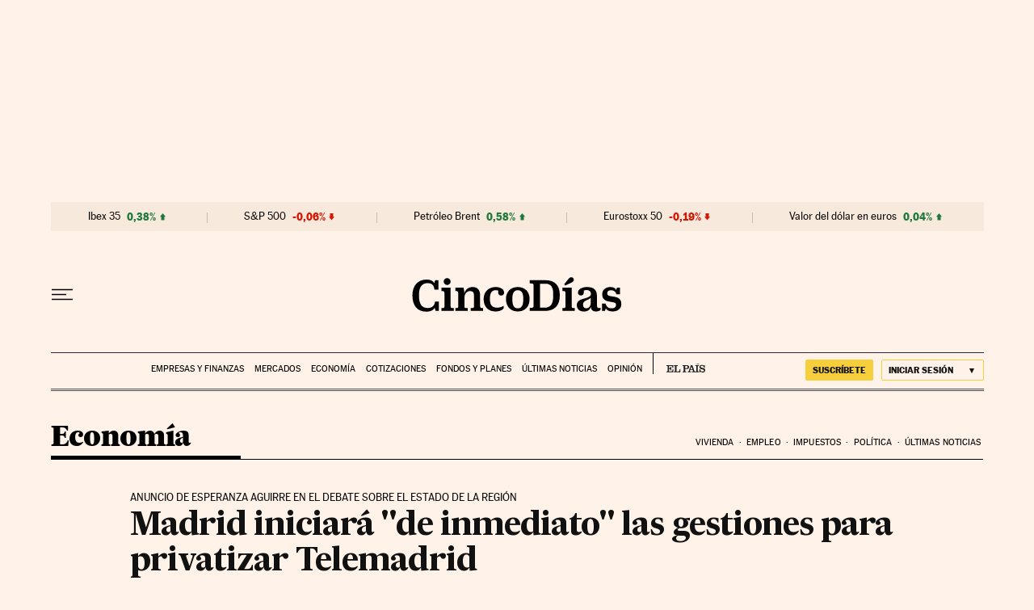

--- FILE ---
content_type: application/javascript; charset=utf-8
request_url: https://fundingchoicesmessages.google.com/f/AGSKWxWbHGdk3g_tjy1trlLdzsOVzakk0LJqp5GYQ45xjhmtPW5yVz38iy5RmLX9ugwT_gMTAZj15HJR8MVhgxECg_IdfqmSK9bxp8pVmpPAUzepkJzdzK7bZSwMvKJ2-4RACunxYFg10lkzvtrUYD6wSftfEcLMCplfUY88eqeVlpj1RXQDVXWyZnWvTX67/_/graphics/ad_=760x120&/rotating_banner.php/ads/dfp?/sponsoredlinks?
body_size: -1290
content:
window['1f0e528e-cb4f-4d49-9170-11d47537054e'] = true;